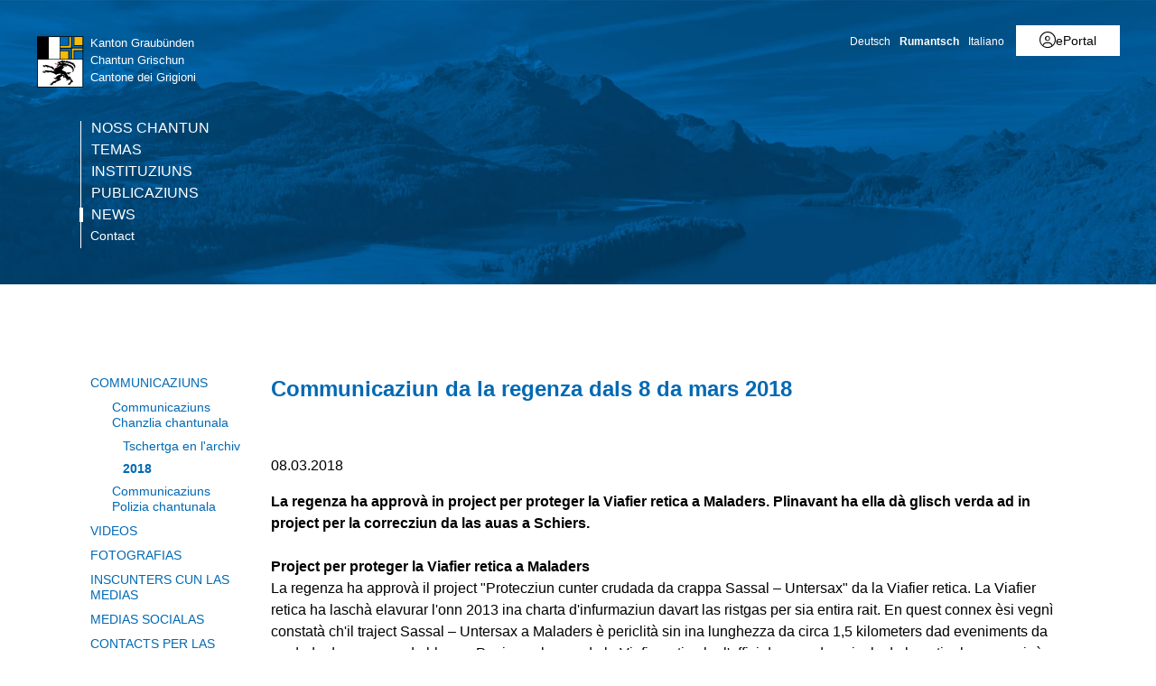

--- FILE ---
content_type: text/html; charset=utf-8
request_url: https://www.gr.ch/RM/medias/communicaziuns/MMStaka/2018/Seiten/2018030801.aspx?mobilemenu=1
body_size: 3887
content:
<div id="ctl00_MobileNavigation" class="root">
	<ul class="multiChild"><li class="item1 category firstchild"><a href="/RM/chantun/Seiten/skipp.aspx">Noss chantun</a><ul class="multiChild"><li class="item1 category firstchild"><a href="/RM/chantun/Seiten/Ueberblick.aspx">Survista dal Grischun</a></li><li class="item2 category alternating"><a href="/RM/chantun/Seiten/Geografie.aspx">Geografia</a></li><li class="item3 category"><a href="/RM/chantun/Seiten/Bevoelkerung.aspx">Populaziun</a></li><li class="item4 category alternating"><a href="/RM/chantun/Seiten/Geschichte.aspx">Istorgia</a></li><li class="item5 category"><a href="/RM/chantun/Seiten/Kultur.aspx">Cultura</a></li><li class="item6 category alternating"><a href="/RM/chantun/Seiten/JagdundFischerei.aspx">Chatscha e pestga</a></li><li class="item7 category"><a href="/RM/chantun/Seiten/Bildung.aspx">Furmaziun</a></li><li class="item8 category alternating"><a href="/RM/chantun/Seiten/Tourismus.aspx">Turissem</a></li><li class="item9 category"><a href="/RM/chantun/Seiten/Wirtschaft.aspx">Economia</a></li><li class="item10 category alternating"><a href="/RM/chantun/Seiten/Landwirtschaft.aspx">Agricultura e selvicultura</a></li><li class="item11 category"><a href="/RM/chantun/Seiten/Energie.aspx">Energia</a></li><li class="item12 category alternating"><a href="/RM/chantun/Seiten/Verkehr.aspx">Traffic</a></li><li class="item13 category"><a href="/RM/chantun/vopna/Seiten/Historisch.aspx">Vopna</a><ul class="multiChild"><li class="item1 category firstchild"><a href="/RM/chantun/vopna/Seiten/Kantonswappen.aspx">Vopna chantunala</a></li><li class="item2 category alternating lastchild"><a href="/RM/chantun/vopna/gemeindewappen/Seiten/AlleWappen.aspx">Vopnas da las vischnancas</a></li></ul></li><li class="item14 category alternating lastchild"><a href="/RM/chantun/175-Jahre/Seiten/Bundesverfassung.aspx">175 onns Constituziun federala</a><ul class="multiChild"><li class="item1 category firstchild"><a href="/RM/chantun/175-Jahre/Seiten/Epochen-in-Karten.aspx">Epocas en chartas geograficas</a></li><li class="item2 category alternating"><a href="/RM/chantun/175-Jahre/Seiten/Europa-und-die-Schweiz.aspx">L'Europa e la svizra</a></li><li class="item3 category"><a href="/RM/chantun/175-Jahre/Seiten/Verfassung-von-1848.aspx">Cun la Constituziun fedarala en la moderna</a></li><li class="item4 category alternating"><a href="/RM/chantun/175-Jahre/Seiten/die-dufourkarte.aspx">La charta da Dufour</a></li><li class="item5 category"><a href="/RM/chantun/175-Jahre/Seiten/Rageth-Abys.aspx">Rageth Abys (1790–1861)</a></li><li class="item6 category alternating"><a href="/RM/chantun/175-Jahre/Seiten/Die-Gemeinden-sagen-Ja.aspx">Las vischnancas din Gea!</a></li><li class="item7 category"><a href="/RM/chantun/175-Jahre/Seiten/R%c3%a4toromanisch-nur-als-Entwurf.aspx">Rumatsch mo sco sboz?</a></li><li class="item8 category alternating"><a href="/RM/chantun/175-Jahre/Seiten/Die-Schweiz-als-Wirtschaftsraum.aspx">Dals dazis a las taglias</a></li><li class="item9 category"><a href="/RM/chantun/175-Jahre/Seiten/Abendd%c3%a4mmerung.aspx">La fin dals servetschs esters</a></li><li class="item10 category alternating"><a href="/RM/chantun/175-Jahre/Seiten/Das-Pulverregal.aspx">In Artitgel explosiv: il regal da la pulvra da sajettar</a></li><li class="item11 category"><a href="/RM/chantun/175-Jahre/Seiten/Und-die-Frauen.aspx">E las dunnas?</a></li><li class="item12 category alternating"><a href="/RM/chantun/175-Jahre/Seiten/Presseschau.aspx">Revista pressa</a></li><li class="item13 category lastchild"><a href="/RM/chantun/175-Jahre/Seiten/Wer-mehr-wissen-will.aspx">Tgi che vul savair dapli</a></li></ul></li></ul></li><li class="item2 category alternating"><a href="/RM/temas/Seiten/temas.aspx">Temas</a><ul class="multiChild"><li class="item1 category firstchild"><a href="/RM/temas/economiataglias/Seiten/WirtschaftundSteuern.aspx">Economia & taglias</a></li><li class="item2 category alternating"><a href="/RM/temas/mobilitadtraffic/Seiten/MobilitaetundVerkehr.aspx">Mobilitad & traffic</a></li><li class="item3 category"><a href="/RM/temas/construcziunplanisaziun/Seiten/BauundPlanung.aspx">Construcziun & planisaziun</a></li><li class="item4 category alternating"><a href="/RM/temas/energiaambient/Seiten/EnergieundUmwelt.aspx">Clima & energia</a></li><li class="item5 category"><a href="/RM/temas/sanadadsegirezza/Seiten/GesundheitundPraevention.aspx">Sanadad & segirezza</a></li><li class="item6 category alternating"><a href="/RM/temas/furmaziunperscrutaziun/Seiten/BildungundForschung.aspx">Furmaziun & perscrutaziun</a></li><li class="item7 category lastchild"><a href="/RM/temas/schutz/Seiten/default.aspx">Bevölkerungsschutz</a><ul class="multiChild"><li class="item1 category firstchild"><a href="/RM/temas/schutz/aktuelles/Seiten/default.aspx">Aktuell</a></li><li class="item2 category alternating"><a href="/RM/temas/schutz/alarmierung/Seiten/default.aspx">Alarm</a><ul class="multiChild"><li class="item1 category firstchild"><a href="/RM/temas/schutz/alarmierung/Seiten/alertswiss.aspx">Alertswiss</a></li><li class="item2 category alternating"><a href="/RM/temas/schutz/alarmierung/Seiten/sirenenalarm.aspx">Alarm da sirenas</a></li><li class="item3 category"><a href="/RM/temas/schutz/alarmierung/Seiten/ICARO.aspx">Infurmaziun via radio</a></li><li class="item4 category alternating lastchild"><a href="/RM/temas/schutz/alarmierung/Seiten/polycom.aspx">Polycom</a></li></ul></li><li class="item3 category"><a href="/RM/temas/schutz/bevoelkerungsschutz/Seiten/default.aspx">Protecziun da la populaziun</a></li><li class="item4 category alternating"><a href="/RM/temas/schutz/fuehrungsstaebe/Seiten/default.aspx">Stabs directivs</a><ul class="multiChild"><li class="item1 category firstchild"><a href="/RM/temas/schutz/fuehrungsstaebe/Seiten/gfs.aspx">Stab directiv communal</a></li><li class="item2 category alternating"><a href="/RM/temas/schutz/fuehrungsstaebe/Seiten/kfs.aspx">Stab directiv chantunal</a></li><li class="item3 category lastchild"><a href="/RM/temas/schutz/fuehrungsstaebe/Seiten/extranet.aspx">Extranet</a></li></ul></li><li class="item5 category"><a href="/RM/temas/schutz/gefaehrdung/Seiten/skip.aspx">Periclitaziuns</a><ul class="multiChild"><li class="item1 category firstchild"><a href="/RM/temas/schutz/gefaehrdung/Seiten/kataplan-kt.aspx">Analisas da periclitaziun</a></li><li class="item2 category alternating lastchild"><a href="/RM/temas/schutz/gefaehrdung/ntg/Seiten/gefahren.aspx">Periclitaziuns</a><ul class="multiChild"><li class="item1 category firstchild"><a href="/RM/temas/schutz/gefaehrdung/ntg/gesellschaft/Seiten/gesellschaft.aspx">Periclitaziuns che derivan da la societad</a></li><li class="item2 category alternating"><a href="/RM/temas/schutz/gefaehrdung/ntg/natur/Seiten/natur.aspx">Periclitaziuns da la natira</a></li><li class="item3 category lastchild"><a href="/RM/temas/schutz/gefaehrdung/ntg/technik/Seiten/technik.aspx">Periclitaziuns tecnologicas</a></li></ul></li></ul></li><li class="item6 category alternating"><a href="/RM/temas/schutz/gefahr/Seiten/default.aspx">Cumportament en cas da privel</a><ul class="multiChild"><li class="item1 category firstchild"><a href="/RM/temas/schutz/gefahr/Seiten/verhaltensempfehlungen.aspx">Recumandaziuns da cumportament</a></li><li class="item2 category alternating"><a href="/RM/temas/schutz/gefahr/Seiten/Notfalltreffpunkte.aspx">Lieu d’inscunter d’urgenza</a></li><li class="item3 category lastchild"><a href="/RM/temas/schutz/gefahr/Seiten/Fluchtplaene.aspx">Plans da fugia en cas d'alarm d'aua</a></li></ul></li><li class="item7 category lastchild"><a href="/RM/temas/schutz/vorsorge/Seiten/default.aspx">Provediment</a><ul class="multiChild"><li class="item1 category firstchild"><a href="/RM/temas/schutz/vorsorge/Seiten/notvorrat.aspx">Provisiun d'urgenza</a></li><li class="item2 category alternating"><a href="/RM/temas/schutz/vorsorge/Seiten/schutzbauten.aspx">Construcziuns da protecziun</a></li><li class="item3 category lastchild"><a href="/RM/temas/schutz/vorsorge/energie/Seiten/Kacheln.aspx">Sicherheit Energieversorgung</a><ul class="multiChild"><li class="item1 category firstchild"><a href="/RM/temas/schutz/vorsorge/energie/aktuelles/Seiten/Start.aspx">Actualitads</a></li><li class="item2 category alternating"><a href="/RM/temas/schutz/vorsorge/energie/unternehmen/Seiten/Start.aspx">Interpresas</a></li><li class="item3 category"><a href="/RM/temas/schutz/vorsorge/energie/bevoelkerung/Seiten/Start.aspx">Populaziun</a></li><li class="item4 category alternating lastchild"><a href="/RM/temas/schutz/vorsorge/energie/gemeinden/Seiten/Start.aspx">Vischnancas</a></li></ul></li></ul></li></ul></li></ul></li><li class="item3 category"><a href="/RM/instituziuns/Seiten/start.aspx">Instituziuns</a><ul class="multiChild"><li class="item1 category firstchild"><a href="/RM/instituziuns/parlament/Seiten/start.aspx">Parlament</a><ul class="multiChild"><li class="item1 category firstchild"><a href="/RM/instituziuns/parlament/home/Seiten/uml.aspx">Bainvegni</a></li><li class="item2 category alternating"><a href="/RM/instituziuns/parlament/ris/Seiten/uml.aspx">Il Cussegl grond (RIS)</a></li><li class="item3 category"><a href="/RM/instituziuns/parlament/wahlen/Seiten/uml.aspx">Elecziuns</a></li><li class="item4 category alternating lastchild"><a href="/RM/instituziuns/parlament/live/Seiten/Language.aspx">Livestream</a><ul class="multiChild"><li class="item1 category firstchild"><a href="/RM/instituziuns/parlament/live/Seiten/channel-A.aspx">tun original</a></li><li class="item2 category alternating"><a href="/RM/instituziuns/parlament/live/Seiten/channel-B.aspx">tudestg</a></li><li class="item3 category lastchild"><a href="/RM/instituziuns/parlament/live/Seiten/channel-C.aspx">talian</a></li></ul></li></ul></li><li class="item2 category alternating"><a href="/RM/instituziuns/regierung/Seiten/Regierung.aspx">Regenza</a><ul class="multiChild"><li class="item1 category firstchild"><a href="/RM/instituziuns/regierung/Seiten/bisherigeRegierungsraete.aspx">Anteriurs cussegliers guvernativs</a></li><li class="item2 category alternating"><a href="/RM/instituziuns/regierung/RP/Seiten/regierungsprogramm.aspx">Program da la Regenza</a></li><li class="item3 category"><a href="/RM/instituziuns/regierung/Seiten/Jahresprogramm.aspx">Program annual</a></li><li class="item4 category alternating"><a href="/RM/instituziuns/regierung/Seiten/Erfolgskontrolle.aspx">Controlla da success</a></li><li class="item5 category lastchild"><a href="/RM/instituziuns/regierung/Seiten/ALU.aspx">EIP</a></li></ul></li><li class="item3 category"><a href="/RM/instituziuns/administraziun/Seiten/verwaltung.aspx">Administraziun</a><ul class="multiChild"><li class="item1 category firstchild"><a href="/RM/instituziuns/administraziun/kantonale-anstalten/Seiten/KantonaleAnstalten.aspx">Instituts autonoms</a></li><li class="item2 category alternating"><a href="/RM/instituziuns/administraziun/Seiten/Vertretungen.aspx">Represchentanzas dal chantun</a></li><li class="item3 category lastchild"><a href="/RM/instituziuns/administraziun/Seiten/NebenamtlicheMitarbeiter.aspx">Cumissiuns</a></li></ul></li><li class="item4 category alternating lastchild"><a href="/RM/instituziuns/gerichte/Seiten/default.aspx">Giustia</a></li></ul></li><li class="item4 category alternating"><a href="/RM/publicaziuns/Seiten/Publikationen.aspx">Publicaziuns</a><ul class="multiChild"><li class="item1 category firstchild"><a href="/RM/publicaziuns/elecziunsevotaziuns/Seiten/wuaStart.aspx">Elecziuns e votaziuns</a><ul class="multiChild"><li class="item1 category firstchild"><a href="/RM/publicaziuns/elecziunsevotaziuns/votaziuns/Seiten/default.aspx">Votaziuns</a><ul class="multiChild"><li class="item1 category firstchild"><a href="/RM/publicaziuns/elecziunsevotaziuns/votaziuns/resultats/Seiten/2025-11-30-Resultat.aspx">Resultats da votaziuns</a></li><li class="item2 category alternating"><a href="/RM/publicaziuns/elecziunsevotaziuns/votaziuns/grafica/Seiten/Visualisierung-von-Abstimmungen.aspx">Preschentaziun</a></li><li class="item3 category"><a href="/RM/publicaziuns/elecziunsevotaziuns/votaziuns/Seiten/GemeindeVorlagen.aspx">Explicaziuns communals</a></li><li class="item4 category alternating lastchild"><a href="/RM/publicaziuns/elecziunsevotaziuns/votaziuns/Seiten/AktuelleVorlagen.aspx">Projects da votaziun actuals</a></li></ul></li><li class="item2 category alternating"><a href="/RM/publicaziuns/elecziunsevotaziuns/nationalratswahlen/Seiten/nrw.aspx">Elecziuns dal cussegl naziunal</a></li><li class="item3 category"><a href="/RM/publicaziuns/elecziunsevotaziuns/staenderatswahlen/Seiten/uml.aspx">Elecziuns dal cussegl dals chantuns</a></li><li class="item4 category alternating"><a href="/RM/publicaziuns/elecziunsevotaziuns/kreiswahlen/Seiten/start.aspx">Elecziuns dal cussegl grond</a></li><li class="item5 category lastchild"><a href="/RM/publicaziuns/elecziunsevotaziuns/elecziunsdalaregenza/Seiten/aktuelleWahl.aspx">Elecziuns da la regenza</a></li></ul></li><li class="item2 category alternating"><a href="/RM/publicaziuns/fegluffizial/Seiten/Neues-Amtsblatt.aspx">Fegl Uffizial</a></li><li class="item3 category"><a href="/RM/publicaziuns/gesetzgebung/Seiten/default.aspx">Legislaziun</a><ul class="multiChild"><li class="item1 category firstchild"><a href="/RM/publicaziuns/gesetzgebung/Seiten/BuendnerRechtsbuch.aspx">Collecziun sistematica da dretg grischun</a></li><li class="item2 category alternating lastchild"><a href="/RM/publicaziuns/gesetzgebung/Seiten/amtlicheSammlung.aspx">Collecziun uffiziala da las leschas</a></li></ul></li><li class="item4 category alternating"><a href="/RM/publicaziuns/Consultaziuns/Seiten/default.aspx">Consultaziuns</a><ul class="multiChild"><li class="item1 category firstchild"><a href="/RM/publicaziuns/Consultaziuns/Seiten/Laufende.aspx">Consultaziuns currentas</a></li><li class="item2 category alternating lastchild"><a href="/RM/publicaziuns/Consultaziuns/Seiten/abgeschlossene.aspx">Consultaziuns terminadas</a></li></ul></li><li class="item5 category lastchild"><a href="/RM/publicaziuns/Botschaften/Seiten/default.aspx">Missivas</a></li></ul></li><li class="item5 category selected lastchild"><a href="/RM/medias/Seiten/Portal.aspx">News</a><ul class="multiChild"><li class="item1 category selected firstchild"><a href="/RM/medias/communicaziuns/Seiten/uml.aspx">Communicaziuns</a><ul class="multiChild"><li class="item1 category selected firstchild"><a href="/RM/medias/communicaziuns/MMStaka/Seiten/AktuelleMeldungen.aspx">Communicaziuns Chanzlia chantunala</a><ul class="oneChild"><li class="item1 category selected firstchild lastchild"><a href="/RM/medias/communicaziuns/MMStaka/Seiten/Suche.aspx">Tschertga en l'archiv</a></li></ul></li><li class="item2 category alternating lastchild"><a href="/RM/medias/communicaziuns/Seiten/poliziachantunala.aspx">Communicaziuns Polizia chantunala</a></li></ul></li><li class="item2 category alternating"><a href="/RM/medias/Videos/Seiten/default.aspx">Videos</a></li><li class="item3 category"><a href="/RM/medias/fotos/Seiten/Fotos.aspx">Fotografias</a></li><li class="item4 category alternating"><a href="/RM/medias/inscuntersmedias/Seiten/start.aspx">Inscunters cun las medias</a></li><li class="item5 category"><a href="/RM/medias/SocialMedia/Seiten/SocialMediaAccounts.aspx">Medias socialas</a><ul class="multiChild"><li class="item1 category firstchild"><a href="/RM/medias/SocialMedia/Seiten/Facebook.aspx">Facebook</a></li><li class="item2 category alternating"><a href="/RM/medias/SocialMedia/Seiten/WhatsApp.aspx">WhatsApp</a></li><li class="item3 category"><a href="/RM/medias/SocialMedia/Seiten/Instagram.aspx">Instagram</a></li><li class="item4 category alternating"><a href="/RM/medias/SocialMedia/Seiten/LinkedIn.aspx">LinkedIn</a></li><li class="item5 category lastchild"><a href="/RM/medias/SocialMedia/Seiten/YouTube.aspx">YouTube</a></li></ul></li><li class="item6 category alternating lastchild"><a href="/RM/medias/Medienkontakte/Seiten/Medienkontakte.aspx">Contacts per las medias</a></li></ul></li><li class="meta-navigation"><a class="home" href="https://www.gr.ch/rm">Chantun Grischun</a></li></ul>
</div><!-- 5 Ausgabecache wird nicht verwendet. Grund: Das Zwischenspeichern für "Anonym" Benutzer wird vom Cacheprofil "Deaktiviert" deaktiviert. -->